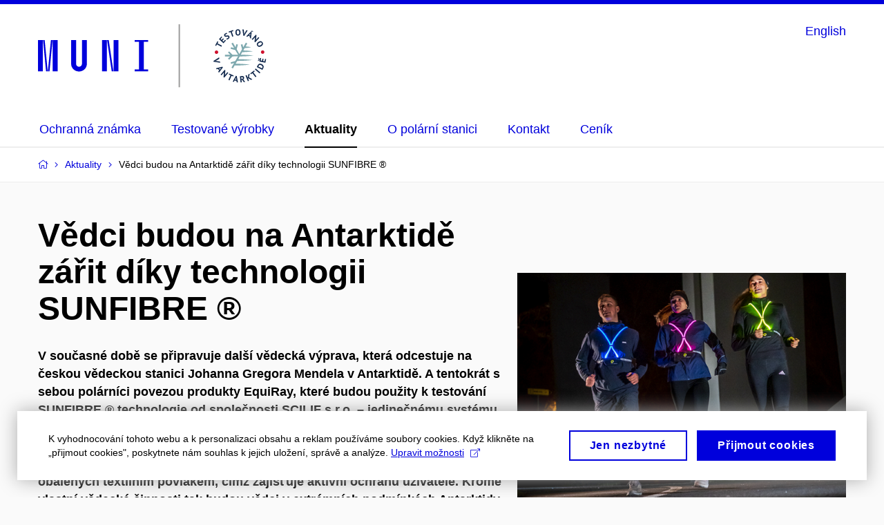

--- FILE ---
content_type: text/html; charset=utf-8
request_url: https://www.testovanovantarktide.cz/aktuality/vedci-budou-na-antarktide-zarit-diky-technologii-sunfibre
body_size: 18322
content:


<!doctype html>
<!--[if lte IE 9]>    <html lang="cs" class="old-browser no-js no-touch"> <![endif]-->
<!--[if IE 9 ]>    <html lang="cs" class="ie9 no-js no-touch"> <![endif]-->
<!--[if (gt IE 9)|!(IE)]><!-->
<html class="no-js" lang="cs">
<!--<![endif]-->
<head>
    

<meta charset="utf-8" />
<meta name="viewport" content="width=device-width, initial-scale=1.0">

    <meta name="robots" content="index, follow">

<title>Vědci budou na Antarktidě zářit díky technologii SUNFIBRE ® | Testováno v Antarktidě</title>

<meta name="twitter:site" content="@muni_cz">
<meta name="twitter:card" content="summary">

    <meta name="author" content="0" />
    <meta name="description" content="Kromě vlastní vědecké činnosti budou vědci z Masarykovy univerzity testovat SUNFIBRE ® – Wereable Active Lighting Technology společnosti SCILIF s.r.o." />
    <meta name="twitter:title" content="Vědci budou na Antarktidě zářit díky technologii SUNFIBRE ®" />
    <meta property="og:title" content="Vědci budou na Antarktidě zářit díky technologii SUNFIBRE ®" />
    <meta name="twitter:description" content="Kromě vlastní vědecké činnosti budou vědci z Masarykovy univerzity testovat SUNFIBRE ® – Wereable Active Lighting Technology společnosti SCILIF s.r.o." />
    <meta property="og:description" content="Kromě vlastní vědecké činnosti budou vědci z Masarykovy univerzity testovat SUNFIBRE ® – Wereable Active Lighting Technology společnosti SCILIF s.r.o." />
    <meta property="og:image" content="https://cdn.muni.cz/media/3587872/zare1.png?mode=crop&center=0.19,0.54&rnd=133439161050000000&upscale=false&width=1200" />
    <meta name="twitter:image" content="https://cdn.muni.cz/media/3587872/zare1.png?mode=crop&center=0.19,0.54&rnd=133439161050000000&upscale=false&width=1200" />
    <meta property="og:url" content="https://www.testovanovantarktide.cz/aktuality/vedci-budou-na-antarktide-zarit-diky-technologii-sunfibre" />
    <meta property="og:site_name" content="Testováno v Antarktidě" />


            <link rel="stylesheet" type="text/css" href="https://cdn.muni.cz/css/MuniWeb/MuniWeb_MU/style.69fe47de438c14f10f8c.css" />
<script type="text/javascript" nonce="29b1045e-83f6-4496-9b88-4c652f11c751">/*! For license information please see muniweb-critical.f2b8e652ef8f9f2a5db3.js.LICENSE.txt */
!function(){function e(n){return e="function"==typeof Symbol&&"symbol"==typeof Symbol.iterator?function(e){return typeof e}:function(e){return e&&"function"==typeof Symbol&&e.constructor===Symbol&&e!==Symbol.prototype?"symbol":typeof e},e(n)}!function(n,t){function o(n,t){return e(n)===t}function i(){return"function"!=typeof t.createElement?t.createElement(arguments[0]):u?t.createElementNS.call(t,"http://www.w3.org/2000/svg",arguments[0]):t.createElement.apply(t,arguments)}function a(){var e=t.body;return e||((e=i(u?"svg":"body")).fake=!0),e}var s=[],c=[],r={_version:"3.3.1",_config:{classPrefix:"",enableClasses:!0,enableJSClass:!0,usePrefixes:!0},_q:[],on:function(e,n){var t=this;setTimeout((function(){n(t[e])}),0)},addTest:function(e,n,t){c.push({name:e,fn:n,options:t})},addAsyncTest:function(e){c.push({name:null,fn:e})}},l=function(){};l.prototype=r,l=new l;var d=t.documentElement,u="svg"===d.nodeName.toLowerCase(),f=r._config.usePrefixes?" -webkit- -moz- -o- -ms- ".split(" "):["",""];r._prefixes=f;var m=r.testStyles=function(e,n,o,s){var c,r,l,u,f="modernizr",m=i("div"),p=a();if(parseInt(o,10))for(;o--;)(l=i("div")).id=s?s[o]:f+(o+1),m.appendChild(l);return(c=i("style")).type="text/css",c.id="s"+f,(p.fake?p:m).appendChild(c),p.appendChild(m),c.styleSheet?c.styleSheet.cssText=e:c.appendChild(t.createTextNode(e)),m.id=f,p.fake&&(p.style.background="",p.style.overflow="hidden",u=d.style.overflow,d.style.overflow="hidden",d.appendChild(p)),r=n(m,e),p.fake?(p.parentNode.removeChild(p),d.style.overflow=u,d.offsetHeight):m.parentNode.removeChild(m),!!r};l.addTest("touch",(function(){var e;if("ontouchstart"in n||n.DocumentTouch&&t instanceof DocumentTouch)e=!0;else{var o=["@media (",f.join("touch-enabled),("),"heartz",")","{#modernizr{top:9px;position:absolute}}"].join("");m(o,(function(n){e=9===n.offsetTop}))}return e})),function(){var e,n,t,i,a,r;for(var d in c)if(c.hasOwnProperty(d)){if(e=[],(n=c[d]).name&&(e.push(n.name.toLowerCase()),n.options&&n.options.aliases&&n.options.aliases.length))for(t=0;t<n.options.aliases.length;t++)e.push(n.options.aliases[t].toLowerCase());for(i=o(n.fn,"function")?n.fn():n.fn,a=0;a<e.length;a++)1===(r=e[a].split(".")).length?l[r[0]]=i:(!l[r[0]]||l[r[0]]instanceof Boolean||(l[r[0]]=new Boolean(l[r[0]])),l[r[0]][r[1]]=i),s.push((i?"":"no-")+r.join("-"))}}(),function(e){var n=d.className,t=l._config.classPrefix||"";if(u&&(n=n.baseVal),l._config.enableJSClass){var o=new RegExp("(^|\\s)"+t+"no-js(\\s|$)");n=n.replace(o,"$1"+t+"js$2")}l._config.enableClasses&&(n+=" "+t+e.join(" "+t),u?d.className.baseVal=n:d.className=n)}(s),delete r.addTest,delete r.addAsyncTest;for(var p=0;p<l._q.length;p++)l._q[p]();n.Modernizr=l}(window,document),(navigator.maxTouchPoints>0||navigator.msMaxTouchPoints>0)&&(document.documentElement.className=document.documentElement.className.replace("no-touch","touch"))}(),function(e){e.oneTimeEvent=function(e,n,t){(t=t||document).addEventListener(e,(function t(o){return document.removeEventListener(e,t),n(o)}),!1)},e.isDocumentReady=!1,document.addEventListener("DocumentReady",(function(){e.isDocumentReady=!0})),e.elementReady=function(n,t){e.isDocumentReady?e.oneTimeEvent("ElementsReady."+n,t):e.oneTimeEvent("DocumentReady",t)},e.elementsReady=function(e,n){var t=function(o){e(o),!1!==n&&document.removeEventListener("ElementsReady",t)};document.addEventListener("ElementsReady",t,!1)},e.documentReady=function(e){document.addEventListener("DocumentReady",e,!1)};var n={};e.dictionary=function(e,t){if(null==t)return n[e];n[e]=t};var t={};e.items=function(e,n){if(null==n)return t[e];t[e]=n}}(window.Page=window.Page||{}),window.addEventListener("mc-consent",(function(e){e.detail.includes("mc-analytics")&&window.clarity&&window.clarity("consent")}));</script>

<script nonce="29b1045e-83f6-4496-9b88-4c652f11c751">window.dataLayer = window.dataLayer || [];function gtag() { dataLayer.push(arguments); }gtag('consent', 'default', {'analytics_storage': 'denied','ad_user_data': 'denied','ad_personalization': 'denied','ad_storage': 'denied',});</script>        <script nonce="29b1045e-83f6-4496-9b88-4c652f11c751" type="text/javascript" async src="https://www.googletagmanager.com/gtag/js?id=G-F42EGRSZ41"></script>
        <script nonce="29b1045e-83f6-4496-9b88-4c652f11c751" type="text/javascript">
            gtag('js', new Date());

            

            gtag('set', { 'send_page_view': true });

            gtag('config', 'G-F42EGRSZ41', {
                'cookie_domain': 'www.testovanovantarktide.cz',
                'anonymize_ip': true
            });
        </script>
<script nonce="29b1045e-83f6-4496-9b88-4c652f11c751" type="text/javascript" class="mc-analytics">
    var _paq = window._paq = window._paq || [];
    
        _paq.push(['disableCookies']);
        _paq.push(['trackPageView']);
    (function() {
    var u="//analytics.ics.muni.cz/";
    _paq.push(['setTrackerUrl', u+'matomo.php']);
    _paq.push(['setSiteId', '125']);
    var d=document, g=d.createElement('script'), s=d.getElementsByTagName('script')[0];
    g.type='text/javascript'; g.async=true; g.src=u+'matomo.js'; s.parentNode.insertBefore(g,s);
    })();
</script>




<link rel="shortcut icon" type="image/x-icon" href="https://cdn.muni.cz/Css/_Shared/Favicons/000000.ico" />









    
</head>

<body>
            <p class="menu-accessibility">
            <a title="Přej&#237;t k obsahu (Kl&#225;vesov&#225; zkratka: Alt + 2)" accesskey="2" href="#main">
                Přej&#237;t k obsahu
            </a>
            <span class="hide">|</span>
            <a href="#menu-main">Přej&#237;t k hlavn&#237;mu menu</a>
        </p>

    
    


            <header class="header">
                <div class="header__wrap">
                    <div class="row-main">
                            <p class="header__logo" role="banner">
                                        <a href="/" title="Homepage webu">
<svg width="339" height="115" viewBox="0 0 168 56" version="1.1" xmlns="http://www.w3.org/2000/svg" xmlns:xlink="http://www.w3.org/1999/xlink" xml:space="preserve" xmlns:serif="http://www.serif.com/" style="fill-rule:evenodd;clip-rule:evenodd;stroke-miterlimit:10;"><path d="M167.502,27.627c-0,12.59 -10.208,22.796 -22.797,22.796c-12.589,-0 -22.795,-10.206 -22.795,-22.796c-0,-12.59 10.206,-22.796 22.795,-22.796c12.589,-0 22.797,10.206 22.797,22.796" style="fill:#fff;fill-rule:nonzero;"></path><path d="M129.415,17.568l-0.594,1.114l3.157,1.685l-0.399,0.749l-3.158,-1.684l-0.597,1.12l-0.667,-0.356l1.592,-2.984l0.666,0.356Z" style="fill:#11284c !important;fill-rule:nonzero;"></path><path d="M129.893,15.697l1.739,-1.892l0.557,0.511l-1.165,1.268l0.742,0.683l1.061,-1.152l0.556,0.511l-1.061,1.153l0.779,0.716l1.187,-1.29l0.556,0.512l-1.761,1.914l-3.19,-2.934Z" style="fill:#11284c !important;fill-rule:nonzero;"></path><path d="M136.538,14.076c-0.073,-0.11 -0.173,-0.173 -0.299,-0.189c-0.126,-0.015 -0.269,-0.011 -0.429,0.012c-0.16,0.024 -0.331,0.052 -0.514,0.086c-0.183,0.034 -0.364,0.047 -0.545,0.039c-0.18,-0.008 -0.354,-0.05 -0.521,-0.128c-0.168,-0.078 -0.318,-0.218 -0.451,-0.422c-0.116,-0.175 -0.187,-0.348 -0.214,-0.515c-0.026,-0.169 -0.013,-0.331 0.039,-0.489c0.052,-0.158 0.138,-0.306 0.26,-0.445c0.121,-0.138 0.273,-0.268 0.455,-0.388c0.211,-0.138 0.422,-0.251 0.632,-0.337c0.21,-0.087 0.397,-0.135 0.564,-0.145l0.168,0.742c-0.107,0.001 -0.25,0.032 -0.428,0.092c-0.178,0.06 -0.355,0.148 -0.531,0.263c-0.165,0.11 -0.271,0.225 -0.315,0.348c-0.045,0.124 -0.031,0.241 0.041,0.351c0.068,0.104 0.165,0.164 0.292,0.179c0.126,0.016 0.27,0.013 0.431,-0.009c0.161,-0.022 0.334,-0.049 0.517,-0.081c0.185,-0.032 0.366,-0.044 0.547,-0.037c0.18,0.008 0.353,0.05 0.519,0.126c0.166,0.076 0.313,0.21 0.44,0.404c0.127,0.193 0.204,0.38 0.232,0.562c0.028,0.182 0.015,0.357 -0.04,0.526c-0.054,0.17 -0.148,0.331 -0.283,0.483c-0.134,0.152 -0.3,0.293 -0.496,0.423c-0.259,0.169 -0.503,0.295 -0.731,0.376c-0.228,0.08 -0.405,0.128 -0.53,0.14l-0.17,-0.755c0.052,-0.004 0.115,-0.014 0.192,-0.029c0.076,-0.016 0.159,-0.038 0.249,-0.067c0.089,-0.029 0.18,-0.065 0.274,-0.107c0.093,-0.041 0.185,-0.092 0.275,-0.151c0.21,-0.138 0.349,-0.279 0.415,-0.424c0.065,-0.144 0.05,-0.289 -0.045,-0.434" style="fill:#11284c !important;fill-rule:nonzero;"></path><path d="M140.219,9.879l-1.191,0.421l1.195,3.374l-0.8,0.283l-1.194,-3.373l-1.197,0.423l-0.253,-0.712l3.188,-1.128l0.252,0.712Z" style="fill:#11284c !important;fill-rule:nonzero;"></path><path d="M142.552,10.925c0.016,0.218 0.049,0.418 0.098,0.598c0.051,0.181 0.118,0.334 0.204,0.461c0.086,0.126 0.191,0.222 0.316,0.288c0.124,0.065 0.269,0.092 0.434,0.08c0.3,-0.021 0.525,-0.155 0.673,-0.401c0.147,-0.247 0.203,-0.633 0.165,-1.161c-0.015,-0.21 -0.046,-0.404 -0.094,-0.583c-0.048,-0.179 -0.114,-0.333 -0.198,-0.464c-0.083,-0.131 -0.188,-0.229 -0.313,-0.297c-0.125,-0.068 -0.273,-0.096 -0.447,-0.083c-0.3,0.021 -0.524,0.159 -0.671,0.41c-0.148,0.253 -0.203,0.638 -0.167,1.152m-0.889,0.063c-0.052,-0.72 0.067,-1.287 0.357,-1.698c0.289,-0.412 0.728,-0.639 1.317,-0.681c0.309,-0.022 0.582,0.012 0.82,0.103c0.239,0.091 0.441,0.229 0.608,0.416c0.166,0.187 0.296,0.415 0.39,0.687c0.094,0.27 0.153,0.574 0.177,0.912c0.051,0.72 -0.069,1.286 -0.36,1.699c-0.292,0.411 -0.73,0.638 -1.315,0.68c-0.313,0.022 -0.588,-0.012 -0.826,-0.102c-0.238,-0.091 -0.44,-0.23 -0.604,-0.417c-0.165,-0.187 -0.294,-0.416 -0.388,-0.686c-0.093,-0.271 -0.153,-0.575 -0.176,-0.913" style="fill:#11284c !important;fill-rule:nonzero;"></path><path d="M147.977,11.518l-0.04,0.745l0.031,0.006l0.271,-0.703l1.326,-2.319l0.873,0.18l-2.459,3.951l-0.594,-0.124l-0.707,-4.603l0.964,0.199l0.335,2.668Z" style="fill:#11284c !important;fill-rule:nonzero;"></path><path d="M153.542,9.644l0.885,0.433l-0.082,0.166l-1.13,0.054l-0.573,-0.28l0.9,-0.373Zm-2.114,3.136l0.835,0.408l0.135,-1.009l0.183,-0.669l-0.028,-0.013l-0.419,0.56l-0.706,0.723Zm0.702,1.102l-1.196,-0.585l-0.716,0.717l-0.762,-0.372l3.32,-3.235l0.562,0.275l-0.517,4.606l-0.801,-0.392l0.11,-1.014Z" style="fill:#11284c !important;fill-rule:nonzero;"></path><path d="M155.72,14.786l0.21,-0.732l-0.022,-0.02l-0.389,0.567l-1.53,1.664l-0.593,-0.544l2.956,-3.214l0.456,0.419l-0.356,2.811l-0.207,0.71l0.023,0.021l0.375,-0.554l1.543,-1.678l0.592,0.545l-2.955,3.213l-0.456,-0.419l0.353,-2.789Z" style="fill:#11284c !important;fill-rule:nonzero;"></path><path d="M158.771,18.361c-0.189,0.11 -0.354,0.228 -0.494,0.352c-0.14,0.125 -0.248,0.253 -0.324,0.386c-0.075,0.132 -0.115,0.269 -0.12,0.409c-0.004,0.141 0.036,0.283 0.12,0.426c0.151,0.26 0.37,0.403 0.657,0.427c0.286,0.025 0.657,-0.096 1.114,-0.362c0.182,-0.106 0.343,-0.22 0.482,-0.342c0.139,-0.121 0.249,-0.248 0.33,-0.381c0.08,-0.133 0.123,-0.27 0.129,-0.412c0.006,-0.142 -0.035,-0.288 -0.122,-0.438c-0.152,-0.26 -0.374,-0.401 -0.666,-0.422c-0.291,-0.022 -0.66,0.098 -1.106,0.357m-0.449,-0.77c0.624,-0.364 1.185,-0.506 1.682,-0.428c0.497,0.079 0.894,0.373 1.192,0.883c0.155,0.268 0.245,0.529 0.268,0.782c0.024,0.254 -0.012,0.497 -0.106,0.728c-0.095,0.232 -0.242,0.45 -0.444,0.653c-0.202,0.203 -0.448,0.39 -0.741,0.561c-0.625,0.362 -1.186,0.505 -1.684,0.424c-0.498,-0.08 -0.895,-0.373 -1.19,-0.88c-0.157,-0.272 -0.248,-0.534 -0.271,-0.787c-0.024,-0.254 0.012,-0.496 0.107,-0.726c0.096,-0.23 0.244,-0.446 0.446,-0.65c0.202,-0.203 0.448,-0.39 0.741,-0.56" style="fill:#11284c !important;fill-rule:nonzero;"></path><path d="M127.801,31.159l-0.711,0.267l0.006,0.031l0.768,-0.034l2.707,0.291l0.188,0.89l-4.694,-0.684l-0.128,-0.605l4.011,-2.54l0.208,0.981l-2.355,1.403Z" style="fill:#11284c !important;fill-rule:nonzero;"></path><path d="M129.919,36.849l0.524,0.789l0.639,-0.819l0.505,-0.494l-0.018,-0.027l-0.656,0.278l-0.994,0.273Zm0.051,1.331l-0.752,-1.131l-1,0.263l-0.478,-0.72l4.587,-1.139l0.353,0.531l-2.826,3.789l-0.503,-0.757l0.619,-0.836Z" style="fill:#11284c !important;fill-rule:nonzero;"></path><path d="M133.41,40.059l0.184,-0.755l-0.024,-0.02l-0.372,0.595l-1.489,1.759l-0.626,-0.531l2.876,-3.396l0.482,0.408l-0.245,2.878l-0.182,0.731l0.024,0.021l0.36,-0.581l1.501,-1.772l0.627,0.53l-2.876,3.396l-0.483,-0.408l0.243,-2.855Z" style="fill:#11284c !important;fill-rule:nonzero;"></path><path d="M140.092,42.47l-1.18,-0.517l-1.464,3.342l-0.793,-0.347l1.465,-3.342l-1.184,-0.52l0.308,-0.705l3.158,1.384l-0.31,0.705Z" style="fill:#11284c !important;fill-rule:nonzero;"></path><path d="M141.394,44.738l0.935,0.152l-0.165,-1.024l-0.02,-0.707l-0.031,-0.005l-0.244,0.671l-0.475,0.913Zm1.01,0.869l-1.34,-0.219l-0.487,0.912l-0.854,-0.14l2.287,-4.136l0.629,0.103l0.853,4.649l-0.897,-0.147l-0.191,-1.022Z" style="fill:#11284c !important;fill-rule:nonzero;"></path><path d="M146.271,42.93c-0.088,0.01 -0.174,0.022 -0.259,0.036c-0.085,0.014 -0.151,0.029 -0.195,0.047l0.144,1.274l0.364,-0.041c0.238,-0.027 0.423,-0.103 0.553,-0.228c0.129,-0.125 0.18,-0.313 0.152,-0.564c-0.022,-0.188 -0.097,-0.329 -0.226,-0.422c-0.13,-0.094 -0.307,-0.127 -0.533,-0.102m-1.392,-0.509c0.094,-0.027 0.196,-0.055 0.305,-0.082c0.109,-0.028 0.219,-0.051 0.329,-0.072c0.109,-0.022 0.217,-0.04 0.321,-0.056c0.104,-0.016 0.199,-0.029 0.288,-0.039c0.205,-0.023 0.408,-0.027 0.611,-0.012c0.203,0.014 0.388,0.059 0.556,0.134c0.167,0.074 0.307,0.186 0.419,0.336c0.112,0.151 0.182,0.347 0.21,0.59c0.04,0.359 -0.01,0.662 -0.152,0.906c-0.141,0.245 -0.347,0.427 -0.617,0.547l0.329,0.16l1.194,1.56l-0.991,0.113l-1.193,-1.605l-0.461,-0.031l0.205,1.801l-0.86,0.097l-0.493,-4.347Z" style="fill:#11284c !important;fill-rule:nonzero;"></path><path d="M150.895,43.693l-0.21,0.087l0.729,1.742l-0.798,0.334l-1.706,-4.077l0.798,-0.334l0.756,1.805l0.152,-0.159l0.403,-2.194l0.908,-0.38l-0.472,2.209l-0.222,0.353l0.422,0.09l2.158,1.349l-0.984,0.412l-1.934,-1.237Z" style="fill:#11284c !important;fill-rule:nonzero;"></path><path d="M155.537,38.77l-1.017,0.791l2.239,2.881l-0.682,0.531l-2.24,-2.881l-1.022,0.794l-0.472,-0.608l2.722,-2.115l0.472,0.607Z" style="fill:#11284c !important;fill-rule:nonzero;"></path><path d="M159.581,39.606l-0.558,0.661l-3.377,-2.851l0.558,-0.661l3.377,2.851Z" style="fill:#11284c !important;"></path><path d="M158.3,34.838c-0.042,0.082 -0.082,0.167 -0.121,0.254c-0.039,0.086 -0.066,0.151 -0.079,0.197l2.641,1.337c0.011,-0.013 0.027,-0.037 0.047,-0.071c0.02,-0.035 0.042,-0.073 0.064,-0.113c0.023,-0.041 0.045,-0.079 0.066,-0.116c0.021,-0.036 0.036,-0.064 0.045,-0.082c0.11,-0.218 0.164,-0.419 0.16,-0.603c-0.003,-0.183 -0.048,-0.349 -0.133,-0.498c-0.084,-0.15 -0.202,-0.284 -0.351,-0.402c-0.151,-0.118 -0.314,-0.222 -0.49,-0.311c-0.154,-0.078 -0.317,-0.142 -0.488,-0.19c-0.171,-0.05 -0.339,-0.065 -0.504,-0.047c-0.165,0.018 -0.322,0.076 -0.471,0.176c-0.149,0.098 -0.278,0.255 -0.386,0.469m-1.244,0.891c0.029,-0.084 0.064,-0.178 0.107,-0.282c0.043,-0.102 0.089,-0.208 0.139,-0.315c0.049,-0.107 0.098,-0.211 0.147,-0.311c0.048,-0.101 0.092,-0.19 0.132,-0.269c0.177,-0.349 0.377,-0.623 0.6,-0.821c0.224,-0.198 0.462,-0.33 0.716,-0.395c0.255,-0.065 0.523,-0.07 0.803,-0.019c0.28,0.053 0.566,0.153 0.859,0.301c0.267,0.135 0.507,0.3 0.721,0.493c0.213,0.193 0.376,0.417 0.487,0.671c0.112,0.255 0.161,0.541 0.147,0.856c-0.014,0.316 -0.117,0.665 -0.309,1.044c-0.031,0.06 -0.073,0.138 -0.127,0.236c-0.054,0.098 -0.111,0.198 -0.171,0.302c-0.06,0.105 -0.117,0.204 -0.172,0.299c-0.055,0.095 -0.099,0.165 -0.131,0.21l-3.948,-2Z" style="fill:#11284c !important;fill-rule:nonzero;"></path><path d="M158.853,31.744l0.51,-2.57l0.755,0.149l-0.341,1.722l1.009,0.2l0.31,-1.566l0.756,0.149l-0.31,1.567l1.059,0.21l0.347,-1.753l0.756,0.15l-0.516,2.601l-4.335,-0.859Zm0.075,-1.581l-0.115,0.582l-0.738,0.671l-0.241,-0.048l0.129,-0.65l0.343,-0.273l0.209,-0.081l-0.154,-0.165l-0.216,-0.403l0.123,-0.62l0.247,0.049l0.413,0.938Z" style="fill:#11284c !important;fill-rule:nonzero;"></path><path d="M154.583,27.467l-0,-0.007c-0,0 -3.727,-0.559 -9.075,-0.618l1.095,-1.84c4.447,-0.039 7.569,-0.592 7.569,-0.592l-0,-0.007c-0,0 -2.796,-0.495 -6.866,-0.582l0.182,-0.306l0.845,-1.463c2.628,-0.035 4.478,-0.564 4.478,-0.564l-0,-0.005c-0,0 -1.552,-0.445 -3.834,-0.546l1.219,-2.111l-1.051,-0.607l-1.873,3.273l-0.543,-2.181l-1.171,0.315l0.879,3.284l-1.947,3.48l-1.914,-3.482l0.88,-3.283l-1.173,-0.315l-0.542,2.204l-1.873,-3.295l-1.052,0.607l1.941,3.249l-2.202,-0.611l-0.315,1.172l3.282,0.856l2.097,3.401l-4.026,-0.034l-2.404,-2.403l-0.858,0.857l1.614,1.546l-3.767,0l0,1.215l3.766,0l-1.614,1.546l0.861,0.856l2.401,-2.402l3.969,-0.057l-2.036,3.4l-3.285,0.882l0.314,1.173l2.181,-0.635l-1.919,3.272l1.052,0.606l1.214,-2.103c6.386,-0.017 10.911,-0.651 10.911,-0.651l-0,-0.007c-0,0 -4.172,-0.585 -10.158,-0.646l0.74,-1.284l0.407,-0.723c6.279,-0.025 10.713,-0.632 10.713,-0.632l0,-0.008c0,0 -4.101,-0.563 -10,-0.629l1.093,-1.942c5.73,-0.013 9.795,-0.623 9.795,-0.623" style="fill:#7da8ae !important;fill-rule:nonzero;"></path><path d="M129.33,25.051c-0,0.687 -0.556,1.241 -1.241,1.241c-0.687,-0 -1.243,-0.554 -1.243,-1.241c-0,-0.687 0.556,-1.242 1.243,-1.242c0.685,-0 1.241,0.555 1.241,1.242" style="fill:#cf102d !important;fill-rule:nonzero;"></path><path d="M162.453,24.992c-0,0.687 -0.556,1.242 -1.242,1.242c-0.686,0 -1.243,-0.555 -1.243,-1.242c-0,-0.686 0.557,-1.242 1.243,-1.242c0.686,0 1.242,0.556 1.242,1.242" style="fill:#cf102d !important;fill-rule:nonzero;"></path><path d="M10.591,16.319l3.52,0l0,22.398l-3.52,0l0,-22.398Zm-1.312,0l1.184,0l-2.176,22.398l-1.184,0l2.176,-22.398Zm-5.664,0l1.185,0l2.175,22.398l-1.184,0l-2.176,-22.398Zm-3.615,0l3.488,0l0,22.398l-3.488,0l-0,-22.398Z" style="fill:#0000dc;fill-rule:nonzero;"></path><path d="M27.327,16.319l0,17.118c0,1.217 1.088,2.08 2.112,2.08c1.024,-0 2.112,-0.863 2.112,-2.08l0,-17.118l3.519,-0l0,17.247c0,3.008 -2.72,5.343 -5.631,5.343c-2.912,-0 -5.632,-2.335 -5.632,-5.343l0,-17.247l3.52,-0Z" style="fill:#0000dc;fill-rule:nonzero;"></path><path d="M57.759,38.717l-3.52,0l0,-22.398l3.52,0l0,22.398Zm-6.976,-22.398l3.328,22.398l-1.216,0l-3.328,-22.398l1.216,0Zm-1.344,22.398l-3.52,0l0,-22.398l3.52,0l0,22.398Z" style="fill:#0000dc;fill-rule:nonzero;"></path><path d="M72.447,37.469l-0,-19.902l-3.008,0l-0,-1.248l9.568,0l-0,1.248l-3.04,0l-0,19.902l3.04,0l-0,1.248l-9.568,0l-0,-1.248l3.008,0Z" style="fill:#0000dc;fill-rule:nonzero;"></path><path d="M101.405,5.025l0,45.179" style="fill:none;fill-rule:nonzero;stroke:#9d9d9c;stroke-width:1px;"></path></svg>        </a>

                            </p>

                        <div class="header__side">
                            

                                
    <div class="menu-lang" role="navigation">
        <p class="menu-lang__selected">
                <a href="https://www.tested-in-antarctica.com/aktuality/how-to-stay-visible-in-antarctic-weather-thanks-to-sunfibre-technology"
                   rel="alternate"
                   hreflang="en"
                   lang="en"
                   class="menu-lang__selected__link">
                    English
                </a>
        </p>
    </div>

                                
                            



                            <nav class="menu-mobile" role="navigation">
                                <ul class="menu-mobile__list">
                                   
                                        
    <li class="menu-mobile__item">
            <div class="menu-lang" role="navigation">
                <p class="menu-lang__selected">
                        <a href="https://www.tested-in-antarctica.com/aktuality/how-to-stay-visible-in-antarctic-weather-thanks-to-sunfibre-technology"
                           rel="alternate"
                           hreflang="en"
                           lang="en"
                           class="menu-mobile__link menu-mobile__link--lang">
                            EN
                        </a>
                </p>
            </div>
    </li>

                                        
                                    


                                        <li class="menu-mobile__item">
                                            <a href="#" class="menu-mobile__link menu-mobile__link--burger">
                                                <span class="menu-mobile__burger"><span></span></span>
                                            </a>
                                        </li>
                                </ul>
                            </nav>

                        </div>

                            <nav id="menu-main" class="menu-primary" role="navigation">
                                <div class="menu-primary__holder">
                                    <div class="menu-primary__wrap">

    <ul class="menu-primary__list">
            <li class="menu-primary__item ">
        <span class="">
            <a href="/ochranna-znamka" class="menu-primary__link">
                <span class="menu-primary__inner">Ochranná známka</span>
                
            </a>
        </span>
    </li>
    <li class="menu-primary__item ">
        <span class="">
            <a href="/testovane-vyrobky-a-technologie" class="menu-primary__link">
                <span class="menu-primary__inner">Testované výrobky</span>
                
            </a>
        </span>
    </li>
    <li class="menu-primary__item ">
        <span class="">
            <a href="/aktuality" class="menu-primary__link is-active">
                <span class="menu-primary__inner">Aktuality</span>
                
            </a>
        </span>
    </li>
    <li class="menu-primary__item ">
        <span class="">
            <a href="/o-polarni-stanici" class="menu-primary__link">
                <span class="menu-primary__inner">O&#160;polární stanici</span>
                
            </a>
        </span>
    </li>
    <li class="menu-primary__item ">
        <span class="">
            <a href="/kontakt" class="menu-primary__link">
                <span class="menu-primary__inner">Kontakt</span>
                
            </a>
        </span>
    </li>
    <li class="menu-primary__item ">
        <span class="">
            <a href="/cenik" class="menu-primary__link">
                <span class="menu-primary__inner">Ceník</span>
                
            </a>
        </span>
    </li>
    </ul>






                                    </div>
                                   
                                        <a href="#" class="menu-primary__title">
                                            <span></span>
                                            &nbsp;
                                        </a>
                                    
                                    <div class="menu-primary__main-toggle" aria-hidden="true"></div>
                                </div>
                            </nav>
                    </div>
                </div>
                

            </header>


    <main id="main" class="main">


<nav class="menu-breadcrumb" role="navigation">
    <div class="row-main">
        <strong class="vhide">Zde se nacházíte:</strong>
        <ol class="menu-breadcrumb__list" vocab="http://schema.org/" typeof="BreadcrumbList">
            <li class="menu-breadcrumb__item menu-breadcrumb__item--home" property="itemListElement" typeof="ListItem">
                <a class="menu-breadcrumb__link" property="item" typeof="WebPage" href="/">
                    <span property="name">Domovsk&#225; str&#225;nka</span></a>
                <span class="icon icon-angle-right"></span>
                <meta property="position" content="1">
            </li>


                <li class="menu-breadcrumb__item" property="itemListElement" typeof="ListItem">
                            <a href="/aktuality" class="menu-breadcrumb__link" property="item" typeof="WebPage">
            <span property="name" category="">Aktuality</span></a>

                            
                        <span class="icon icon-angle-right"></span>
                    <meta property="position" content="2">
                </li>
                <li class="menu-breadcrumb__item">
                             <span property="name">Vědci budou na Antarktidě zářit díky technologii SUNFIBRE ®</span>

                            
                    <meta content="3">
                </li>
        </ol>
    </div>
</nav>




        




    <div class="row-main u-mt-0">
            <div class="grid grid--middle"><div class="grid__cell size--m--7-12 u-pt-50 u-pb-30">

        <h1 class="">Vědci budou na Antarktidě zářit díky technologii SUNFIBRE ®</h1>        <div class="bold"><p>V současné době se připravuje další vědecká výprava, která odcestuje na českou vědeckou stanici Johanna Gregora Mendela v Antarktidě. A tentokrát s sebou polárníci povezou produkty <span>EquiRay</span><span>, které budou použity</span> k testování SUNFIBRE ® technologie <span>od společnosti SCILIF s.r.o.</span> <span>–</span> jedinečnému systému osvětlení z optických vláken. Tato technologie zvyšuje viditelnost např. ve tmě nebo za zhoršených světelných podmínek a na rozdíl od retroreflexních bezpečnostních prvků vyzařuje světlo prostřednictvím optických vláken obalených textilním povlakem, čímž zajišťuje aktivní ochranu uživatele. Kromě vlastní vědecké činnosti tak budou vědci v extrémních podmínkách Antarktidy tuto technologii testovat a jejich závěry rozhodnou o udělení ochranné známky Testováno v Antarktidě. Firma tak ke svým výrobkům získá cennou zpětnou vazbu.</p></div>
        <p class="meta">
                <span class="meta__item">
                    <span class="font-muni">
11.<span style="font-size:0"> </span>12.<span style="font-size:0"> </span>2023                    </span>
                </span>
                                </p>


            </div>
            <div class="grid__cell size--m--5-12">


    <div class="image ">
                    <img src="https://cdn.muni.cz/media/3587872/zare1.png?mode=crop&amp;center=0.19,0.54&amp;rnd=133439161050000000&width=575"
                 srcset="https://cdn.muni.cz/media/3587872/zare1.png?mode=crop&amp;center=0.19,0.54&amp;rnd=133439161050000000&amp;width=450 450w,https://cdn.muni.cz/media/3587872/zare1.png?mode=crop&amp;center=0.19,0.54&amp;rnd=133439161050000000&amp;width=575 575w,https://cdn.muni.cz/media/3587872/zare1.png?mode=crop&amp;center=0.19,0.54&amp;rnd=133439161050000000&amp;width=738 738w" sizes="(min-width:1240px) 575px,(min-width:1024px) calc((100vw - 30px) * 0.5 - 20px),(min-width:768px) calc((100vw - 10px) * 1 - 20px),calc((100vw - 10px) * 1 - 20px)" alt="Uk&#225;zka Wereable Active Lighting Technology společnosti SCILIF s.r.o."  />
        <div class="image__caption">
                <p aria-hidden="true">
<span>Ukázka Wereable Active Lighting Technology společnosti SCILIF s.r.o.</span>
</p>
        </div>

    </div>




            </div>
            </div>
    </div>





            <div class="row-main ">
                        



        <div class="box-content">

    <p>Praktické využití i motivaci k testování v Antarktidě přibližuje account manažerka Tereza Budská. „Neustále zjišťujeme, kam až je možné technologii SUNFIBRE ® posunout. Když jsme se dozvěděli, že je možnost testovat ji v Antarktidě a získat ochrannou známku, věděli jsme, že je to pro nás šance, jak si ověřit a ujistit se, že v tomto odvětví nemá naše technologie konkurenci“. Výsledky testu tak mohou být pro společnost cenným ukazatelem toho, jak se v rámci dalšího vývoje technologie posouvat a zda a jak je třeba dále pracovat na jejím zdokonalení.</p>
<p>Technologie už dříve prošla testy pratelnosti a odolnosti, nyní by ve společnosti SCILIF s. r. o. rádi zjistili, jak si technologie povede v extrémních povětrnostních podmínkách. V drsném prostředí Antarktidy se budou prověřovat vlastnosti jako viditelnost v „bílé tmě“ a další možné reakce, které nejsou nikde jinde zjistitelné. Dalším důvodem tohoto rozhodnutí je také to, že retroreflexní pásy jsou sice široce používaným řešením pro zlepšení viditelnosti venku, ale vyžadují vnější světelný zdroj, aby byly viditelné, což není v běžných podmínkách vždy možné nebo dostatečné. „Naše rozhodnutí otestovat technologii v Antarktidě bylo jasné, protože jsme odhodláni technologii vylepšit v maximální možné míře a věříme, že toto testování může být jen přínosné. Postroje EquiRay s technologií SUNFIBRE ®“ tak finálně připravujeme pro vědeckou expedici“, dodává Tereza Budská.</p>



        </div>

                        

    <div class="image ">
                    <img src="https://cdn.muni.cz/media/3587894/zare2.png?mode=crop&amp;center=0.39,0.45&amp;rnd=133439177590000000&width=1170"
                 srcset="https://cdn.muni.cz/media/3587894/zare2.png?mode=crop&amp;center=0.39,0.45&amp;rnd=133439177590000000&amp;width=450 450w,https://cdn.muni.cz/media/3587894/zare2.png?mode=crop&amp;center=0.39,0.45&amp;rnd=133439177590000000&amp;width=738 738w,https://cdn.muni.cz/media/3587894/zare2.png?mode=crop&amp;center=0.39,0.45&amp;rnd=133439177590000000&amp;width=974 974w,https://cdn.muni.cz/media/3587894/zare2.png?mode=crop&amp;center=0.39,0.45&amp;rnd=133439177590000000&amp;width=1170 1170w" sizes="(min-width:1240px) 1170px,(min-width:1024px) calc((100vw - 30px) * 1 - 20px),(min-width:768px) calc((100vw - 10px) * 1 - 20px),calc((100vw - 10px) * 1 - 20px)" alt="Uk&#225;zka Wereable Active Lighting Technology společnosti SCILIF s.r.o."  />
        <div class="image__caption">
                <p aria-hidden="true">Ukázka Wereable Active Lighting Technology společnosti SCILIF s.r.o.</p>
        </div>

    </div>




                        



        <div class="box-content">

    <p>Výrobky jsou v Antarktidě vystaveni extrémním podmínkám jako jsou nízké teploty, téměř neustávající vítr, již zmiňovaná bílá tma a s tím spojená zhoršená viditelnost. Technologie SUNFIBRE® svítí až na vzdálenost 3 kilometrů do všech směrů, čímž usnadní identifikaci jednotlivých členů týmu. Doba provozu je přes 30 hodin, čemuž napomáhá malá powerbanka. Systém se snadno ovládá a dobíjí, což vědcům usnadní věnovat se vlastní práci v terénu.</p>
<p>Mezi další vlastnosti technologie patří voděodolnost a lze ji také průmyslově prát. K dispozici je v široké škále barev a povrchových úprav, včetně integrace speciálních senzorů a možnosti propojení s dalšími systémy. Technologie se dá využívat nejen v oděvech, ale také ve školních taškách, kočárcích a outdoorovém vybavení. „SUNFIBRE® aktivně pomáhá těm, kteří potřebují být chráněni a to i při záchraně jiného lidského života, např. při nočních operacích posouvá bezpečnost záchranných složek na novou úroveň“, říká Tereza Budská. Technologie je i součástí tašek a batohů pro záchranáře, takže pomáhá k viditelnosti nejen v terénu, ale osvětluje i vnitřní prostor jejich brašen. Dále najde využití na policejních uniformách, armádních projektech či sportovních aplikacích.</p>
<p>Společně se společností SCILIF s. r. o. tak Centrum pro transfer technologií Masarykovy univerzity výrobky k testování připravuje na předání vědcům, kteří je již v lednu 2024 odvezou na vědeckou stanici a na několik měsíců podrobí technologii testování.</p>



        </div>

        </div>
            <div class="row-main ">
        <div class="grid">
        <div class="grid__cell size--l--9-12 size--m--7-12 ">
                        

<div class="box-grid  box-grid--background white">
    <div class="grid grid--nogutter">

            <div class="grid__cell size--l--12-12">
                    <a class="box-grid__inner box-grid__inner--left" href="https://www.testovanovantarktide.cz/ochranna-znamka"  target="_blank" rel="noopener">
                                 <h1 class=" h5 white"> Testování v&#160;Antarktidě </h1>
    <p class="">Možnost užití ochranné známky Testováno v&#160;Antarktidě, udělovanou Masarykovou univerzitou, mohou získat technologie nebo výrobky, které byly úspěšně testovány na české vědecké stanici J. G. Mendela. U&#160;každé z&#160;vybraných technologií či výrobků se během tohoto spotřebitelského testu hodnotí specifické vlastnosti. Podmínky a&#160;průběh testování jsou zachyceny členy expedice a&#160;výsledky jsou vyhodnoceny nezávisle.</p>
        <div class="btn btn-white btn-border btn-s">
            <span>
                    <span class="icon-cloud-sleet icon"> </span>
                V&#205;CE O TESTOV&#193;N&#205;
            </span>
        </div>

                    </a>
            </div>

    </div>
</div>





        </div>
        <div class="grid__cell size--l--3-12 size--m--5-12 ">
        </div>
        </div>
        </div>








        <div class="row-main u-mt-30 u-mb-50">


<p class="share u-mb-0">
            <a class="share__btn share__btn--text" href="#">
                <span class="icon icon-share-alt"></span>
                Sd&#237;let 
            </a>
            <span class="share__box">
                        <a title="Facebook" class="share__item icon icon-facebook" href="http://www.facebook.com/share.php?u=https%3a%2f%2fwww.testovanovantarktide.cz%2faktuality%2fvedci-budou-na-antarktide-zarit-diky-technologii-sunfibre" target="_blank" rel="noopener">
            <span class="vhide">Facebook</span>
        </a>
        <a class="share__item icon icon-twitter" href="https://twitter.com/intent/tweet?url=https%3a%2f%2fwww.testovanovantarktide.cz%2faktuality%2fvedci-budou-na-antarktide-zarit-diky-technologii-sunfibre&text=Vědci budou na Antarktidě z&#225;řit d&#237;ky technologii SUNFIBRE &#174;" title="Twitter">
            <span class="vhide">Twitter</span>
        </a>
        <a title="LinkedIn" class="share__item icon icon-linkedin" href="https://www.linkedin.com/shareArticle?url=https%3a%2f%2fwww.testovanovantarktide.cz%2faktuality%2fvedci-budou-na-antarktide-zarit-diky-technologii-sunfibre&mini=true&title=Vědci budou na Antarktidě z&#225;řit d&#237;ky technologii SUNFIBRE &#174;&source=Testov%c3%a1no+v+Antarktid%c4%9b" target="_blank" rel="noopener">
            <span class="vhide">LinkedIn</span>
        </a>
        <a title="E-mail" class="share__item icon icon-envelope" href="mailto:?body=https%3a%2f%2fwww.testovanovantarktide.cz%2faktuality%2fvedci-budou-na-antarktide-zarit-diky-technologii-sunfibre&subject=Vědci budou na Antarktidě zářit díky technologii SUNFIBRE ®">
            <span class="vhide">E-mail</span>
        </a>

            </span>
</p>




        </div>



    <div class="row-main">
        <hr />
<h2 class="h3">Více článků</h2>            <div class="crossroad-std">
                <ul class="grid">
                        <li class="grid__cell size--s--1-2 size--l--3-12">



    <article class="box-article-grid">
            <a href="https://www.em.muni.cz/udalosti/18040-navrat-expedice-z-antarktidy-zkomplikovalo-pocasi" class="box-article-grid__inner" target="_blank" rel="noopener">
        <p class="box-article-grid__img">

                <img alt="N&#225;vrat expedice z&amp;#160;Antarktidy zkomplikovalo počas&#237;"
                    src="https://cdn.muni.cz/media/3835505/expedice_mendel.jpg?mode=crop&amp;center=0.5,0.5&amp;rnd=133900492520000000&amp;heightratio=0.5&width=278"
                    srcset="https://cdn.muni.cz/media/3835505/expedice_mendel.jpg?mode=crop&amp;center=0.5,0.5&amp;rnd=133900492520000000&amp;heightratio=0.5&amp;width=278 278w,https://cdn.muni.cz/media/3835505/expedice_mendel.jpg?mode=crop&amp;center=0.5,0.5&amp;rnd=133900492520000000&amp;heightratio=0.5&amp;width=477 477w" sizes="(min-width:1240px) 278px,(min-width:1024px) calc((100vw - 30px) * 0.5 - 20px),(min-width:768px) calc((100vw - 10px) * 0.5 - 20px),calc((100vw - 10px) * 1 - 20px)" />

        
            </p>            
        <div class="box-article-grid__content">
                <p class="box-article-grid__meta meta">

                <span class="meta__item font-muni">
                    <strong>25.<span style="font-size:0"> </span>4.</strong>
                </span>

            <span class="icon icon-external-link" title="Extern&#237; odkaz"></span>
    </p>
     <h3 class="box-article-grid__title">
Návrat expedice z&#160;Antarktidy zkomplikovalo počasí <span class="icon icon-external-link small"></span>       </h3>

<p class="box-article-list__desc">Přes nepřízeň počasí se návrat expedice Masarykovy univerzity z&#160;Antarktidy výrazně zdržel. Navzdory komplikacím vědci přivezli cenné vzorky pro stovky badatelů.</p>            
            
        </div>

            </a>
    </article>








                        </li>
                        <li class="grid__cell size--s--1-2 size--l--3-12">



    <article class="box-article-grid">
            <a href="https://www.novinky.cz/clanek/lifestyle-osobnosti-vedkyne-lucie-rackova-antarktida-mi-otevrela-cestu-do-vesmiru-40503023?fbclid=IwY2xjawHy329leHRuA2FlbQIxMAABHds2H7NnB_Qr2O8DeNGuhuQEzPEb4eiVp0v3uC3bGriu7goPq3JIOujoLQ_aem_J_-fZ27WuphmFRSu9SqeLg" class="box-article-grid__inner" target="_blank" rel="noopener">
        <p class="box-article-grid__img">

                <img alt="Vědkyně Lucie R&#225;čkov&#225;: Antarktida mi otevřela cestu do vesm&#237;ru"
                    src="https://cdn.muni.cz/media/3793339/antarkt.jpg?mode=crop&amp;center=0.40,0.52&amp;rnd=133813195520000000&amp;heightratio=0.5&width=278"
                    srcset="https://cdn.muni.cz/media/3793339/antarkt.jpg?mode=crop&amp;center=0.40,0.52&amp;rnd=133813195520000000&amp;heightratio=0.5&amp;width=278 278w,https://cdn.muni.cz/media/3793339/antarkt.jpg?mode=crop&amp;center=0.40,0.52&amp;rnd=133813195520000000&amp;heightratio=0.5&amp;width=477 477w" sizes="(min-width:1240px) 278px,(min-width:1024px) calc((100vw - 30px) * 0.5 - 20px),(min-width:768px) calc((100vw - 10px) * 0.5 - 20px),calc((100vw - 10px) * 1 - 20px)" />

        
            </p>            
        <div class="box-article-grid__content">
                <p class="box-article-grid__meta meta">

                <span class="meta__item font-muni">
                    <strong>14.<span style="font-size:0"> </span>1.</strong>
                </span>

            <span class="icon icon-external-link" title="Extern&#237; odkaz"></span>
    </p>
     <h3 class="box-article-grid__title">
Vědkyně Lucie Ráčková: Antarktida mi otevřela cestu do vesmíru <span class="icon icon-external-link small"></span>       </h3>

<p class="box-article-list__desc">Vědkyně Lucie Ráčková <span>na Antarktidě sledovala míru stresu polárníků. Nyní je j</span>ejím cílem aplikovat získané poznatky ve vesmírném výzkumu a&#160;stát se astronautkou.</p>            
            
        </div>

            </a>
    </article>








                        </li>
                        <li class="grid__cell size--s--1-2 size--l--3-12 hide-xs hide-s">



    <article class="box-article-grid">
            <a href="https://www.em.muni.cz/udalosti/17804-do-antarktidy-opet-miri-dva-tymy-z-masarykovy-univerzity" class="box-article-grid__inner" target="_blank" rel="noopener">
        <p class="box-article-grid__img">

                <img alt="Do Antarktidy opět m&#237;ř&#237; dva t&#253;my z&amp;#160;Masarykovy univerzity"
                    src="https://cdn.muni.cz/media/3787708/antarktida_titulka.jpg?mode=crop&amp;center=0.5,0.5&amp;rnd=133803702640000000&amp;heightratio=0.5&width=278"
                    srcset="https://cdn.muni.cz/media/3787708/antarktida_titulka.jpg?mode=crop&amp;center=0.5,0.5&amp;rnd=133803702640000000&amp;heightratio=0.5&amp;width=278 278w,https://cdn.muni.cz/media/3787708/antarktida_titulka.jpg?mode=crop&amp;center=0.5,0.5&amp;rnd=133803702640000000&amp;heightratio=0.5&amp;width=477 477w" sizes="(min-width:1240px) 278px,(min-width:1024px) calc((100vw - 30px) * 0.5 - 20px),(min-width:768px) calc((100vw - 10px) * 0.5 - 20px),calc((100vw - 10px) * 1 - 20px)" />

        
            </p>            
        <div class="box-article-grid__content">
                <p class="box-article-grid__meta meta">

                <span class="meta__item font-muni">
                    <strong>3.<span style="font-size:0"> </span>1.</strong>
                </span>

            <span class="icon icon-external-link" title="Extern&#237; odkaz"></span>
    </p>
     <h3 class="box-article-grid__title">
Do Antarktidy opět míří dva týmy z&#160;Masarykovy univerzity <span class="icon icon-external-link small"></span>       </h3>

<p class="box-article-list__desc"><span>Cílem expedice 2025 je pokračovat v&#160;monitoringu klimatu, sledování stavu polárních geo- a&#160;ekosystémů, nově také zkoumání šíření ptačí chřipky v&#160;Antarktidě a&#160;materiálu vyplaveného na pobřeží z&#160;moře.</span></p>            
            
        </div>

            </a>
    </article>








                        </li>
                        <li class="grid__cell size--s--1-2 size--l--3-12 hide-xs hide-s">



    <article class="box-article-grid">
            <a href="/aktuality/spolecnost-northman-outdoor-ziskala-ochrannou-znamku-testovano-v-antarktide" class="box-article-grid__inner">
        <p class="box-article-grid__img">

                <img alt="Společnost NORTHMAN OUTDOOR z&#237;skala ochrannou zn&#225;mku „Testov&#225;no v&amp;#160;Antarktidě“"
                    src="https://cdn.muni.cz/media/3682414/img_7253_lucia-kaplan-pastirikova.jpg?mode=crop&amp;center=0.5,0.5&amp;rnd=133649983440000000&amp;heightratio=0.5&width=278"
                    srcset="https://cdn.muni.cz/media/3682414/img_7253_lucia-kaplan-pastirikova.jpg?mode=crop&amp;center=0.5,0.5&amp;rnd=133649983440000000&amp;heightratio=0.5&amp;width=278 278w,https://cdn.muni.cz/media/3682414/img_7253_lucia-kaplan-pastirikova.jpg?mode=crop&amp;center=0.5,0.5&amp;rnd=133649983440000000&amp;heightratio=0.5&amp;width=477 477w" sizes="(min-width:1240px) 278px,(min-width:1024px) calc((100vw - 30px) * 0.5 - 20px),(min-width:768px) calc((100vw - 10px) * 0.5 - 20px),calc((100vw - 10px) * 1 - 20px)" />

        
            </p>            
        <div class="box-article-grid__content">
                <p class="box-article-grid__meta meta">

                <span class="meta__item font-muni">
                    <strong>22.<span style="font-size:0"> </span>8.<span style="font-size:0"> </span>2024</strong>
                </span>

    </p>
     <h3 class="box-article-grid__title">
Společnost NORTHMAN OUTDOOR získala ochrannou známku „Testováno v&#160;Antarktidě“      </h3>

<p class="box-article-list__desc"><span>Letošní expedice na Antarktidu byla vybavena termoponožkami Svarog, které mohou být na základě vyhodnocení spotřebitelských testů označeny ochrannou známkou „Testováno v&#160;Antarktidě“.</span></p>            
            
        </div>

            </a>
    </article>








                        </li>
                </ul>
            </div>
            <p class="btn-wrap u-mb-50">
                <a href="/aktuality" class="btn btn-primary btn-s">
                    <span>Přehled všech čl&#225;nků</span>
                </a>
            </p>
    </div>



        


    </main>


        <footer class="footer">





            <div class="row-main">





                    <div class="footer__bottom u-mt-50">
                        <div class="footer__copyrights">
                                © 2025 <a href="https://www.muni.cz" target="_blank" rel="noopener">Masarykova univerzita</a>
                                <br />
                            <span class="meta">
                                    <span class="meta__item"><a href="/system/web-admin">Správce stránek</a></span>
                                                                    <span class="meta__item"><a href="#" class="mc-open-dialog">Cookies</a></span>
                            </span>
                        </div>

                    </div>

                

            </div>
        </footer>

<div class="box-fixed-notice box-fixed-notice--old-browsers">
    <div class="row-main">
<form action="/aktuality/vedci-budou-na-antarktide-zarit-diky-technologii-sunfibre" enctype="multipart/form-data" method="post">            <p class="box-fixed-notice__text">
                Použ&#237;v&#225;te starou verzi internetov&#233;ho prohl&#237;žeče. Doporučujeme aktualizovat V&#225;š prohl&#237;žeč na nejnovějš&#237; verzi.
            </p>
            <p class="box-fixed-notice__btn-wrap">
                    <a href="/system/old-browsers" class="btn btn-white btn-border btn-s">
                        <span>Dalš&#237; info</span>
                    </a>
                <button type="submit" class="btn btn-white btn-border btn-s">
                    <span>Zavř&#237;t</span>
                </button>
            </p>
<input name='ufprt' type='hidden' value='RNiOBwktPw5IpHi2jZtL+BymC5gOkO5GxhpFCRChd7CBAhI2DmkpVTdSkDVn5EgIi9EHSivJtRrOYNjXwcsQ620yEwitdbQx3QGmUzuj/i50al5mQvx7bE8YT+X/PExsKs+rmvKHsnqpkPICy9fDgSDiXzrHPA0TBDOjyLXuAbCzuNuk' /></form>    </div>
</div>
    <script nonce="29b1045e-83f6-4496-9b88-4c652f11c751">
    !function(i,c){i.muniCookies=c;var s=document.createElement("script");s.src=c.scriptUrl+"main.js",document.head.appendChild(s)}(window,{
        scriptUrl: 'https://cdn.muni.cz/Scripts/libs/muni-cookies/',
        lang: 'cs',
        
        key: '8b11173b-3701-4756-b4da-44b202ff303e'})
</script>
<script type="text/javascript" src="https://cdn.muni.cz/css/MuniWeb/_Shared/muniweb.bb1d162bd66f215c8ff7.js" nonce="29b1045e-83f6-4496-9b88-4c652f11c751"></script>



    <script nonce="29b1045e-83f6-4496-9b88-4c652f11c751">App.run({}); Page.run();</script>
    
</body>
</html>







